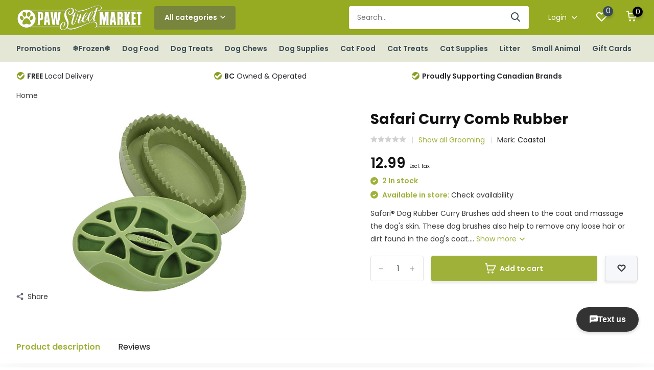

--- FILE ---
content_type: text/html;charset=utf-8
request_url: https://www.pawstreetmarket.com/safari-curry-comb-rubber.html
body_size: 15413
content:
<!doctype html>
<html lang="us" class="product-page enable-overflow">
	<head>
            <meta charset="utf-8"/>
<!-- [START] 'blocks/head.rain' -->
<!--

  (c) 2008-2026 Lightspeed Netherlands B.V.
  http://www.lightspeedhq.com
  Generated: 22-01-2026 @ 03:40:18

-->
<link rel="canonical" href="https://www.pawstreetmarket.com/safari-curry-comb-rubber.html"/>
<link rel="alternate" href="https://www.pawstreetmarket.com/index.rss" type="application/rss+xml" title="New products"/>
<meta name="robots" content="noodp,noydir"/>
<meta name="google-site-verification" content="EIiWBybhee-lGEkpeYW8KFcrTO2dgfs1__jOkSvpdsA"/>
<meta name="google-site-verification" content="pet food"/>
<meta name="google-site-verification" content="pet supplies"/>
<meta name="google-site-verification" content="lower mainland"/>
<meta name="google-site-verification" content="vancouver"/>
<meta name="google-site-verification" content="pet food delivery"/>
<meta name="google-site-verification" content="dog supplies"/>
<meta name="google-site-verification" content="cat supplies"/>
<meta name="google-site-verification" content="dog food"/>
<meta name="google-site-verification" content="cat food"/>
<meta property="og:url" content="https://www.pawstreetmarket.com/safari-curry-comb-rubber.html?source=facebook"/>
<meta property="og:site_name" content="Paw Street Market"/>
<meta property="og:title" content="Safari Curry Comb Rubber"/>
<meta property="og:description" content="Safari® Dog Rubber Curry Brushes add sheen to the coat and massage the dog&#039;s skin. These dog brushes also help to remove any loose hair or dirt found in the do"/>
<meta property="og:image" content="https://cdn.shoplightspeed.com/shops/618184/files/51170010/coastal-safari-curry-comb-rubber.jpg"/>
<script src="https://www.powr.io/powr.js?external-type=lightspeed"></script>
<script>

(function(w,d,s,l,i){w[l]=w[l]||[];w[l].push({'gtm.start':
new Date().getTime(),event:'gtm.js'});var f=d.getElementsByTagName(s)[0],
j=d.createElement(s),dl=l!='dataLayer'?'&l='+l:'';j.async=true;j.src=
'https://www.googletagmanager.com/gtm.js?id='+i+dl;f.parentNode.insertBefore(j,f);
})(window,document,'script','dataLayer','GTM-W8KPNTP');
</script>
<!--[if lt IE 9]>
<script src="https://cdn.shoplightspeed.com/assets/html5shiv.js?2025-02-20"></script>
<![endif]-->
<!-- [END] 'blocks/head.rain' -->
		<meta http-equiv="x-ua-compatible" content="ie=edge">
		<title>Safari Curry Comb Rubber - Paw Street Market</title>
		<meta name="description" content="Safari® Dog Rubber Curry Brushes add sheen to the coat and massage the dog&#039;s skin. These dog brushes also help to remove any loose hair or dirt found in the do">
		<meta name="keywords" content="Coastal, Safari, Curry, Comb, Rubber">
		<meta name="theme-color" content="#ffffff">
		<meta name="MobileOptimized" content="320">
		<meta name="HandheldFriendly" content="true">
		<meta name="viewport" content="width=device-width, initial-scale=1, initial-scale=1, minimum-scale=1, maximum-scale=1, user-scalable=no">
		<meta name="author" content="https://www.dmws.nl/">
		
		<link rel="preconnect" href="https://fonts.googleapis.com">
		<link rel="dns-prefetch" href="https://fonts.googleapis.com">
		<link rel="preconnect" href="https://ajax.googleapis.com">
		<link rel="dns-prefetch" href="https://ajax.googleapis.com">
		<link rel="preconnect" href="https://www.gstatic.com" crossorigin="anonymous">
		<link rel="dns-prefetch" href="https://www.gstatic.com" crossorigin="anonymous">
		<link rel="preconnect" href="//cdn.webshopapp.com/">
		<link rel="dns-prefetch" href="//cdn.webshopapp.com/">
    
    		<link rel="preload" href="https://fonts.googleapis.com/css?family=Poppins:300,400,500,600,700,800,900%7CPoppins:300,400,500,600,700,800,900" as="style">
    <link rel="preload" href="https://cdn.shoplightspeed.com/shops/618184/themes/14789/assets/owl-carousel-min.css?20260105014830" as="style">
    <link rel="preload" href="https://cdn.shoplightspeed.com/shops/618184/themes/14789/assets/fancybox.css?20260105014830" as="style">
    <link rel="preload" href="https://cdn.shoplightspeed.com/shops/618184/themes/14789/assets/icomoon.css?20260105014830" as="style">
    <link rel="preload" href="https://cdn.shoplightspeed.com/shops/618184/themes/14789/assets/compete.css?20260105014830" as="style">
    <link rel="preload" href="https://cdn.shoplightspeed.com/shops/618184/themes/14789/assets/custom.css?20260105014830" as="style">
    
    <link rel="preload" href="https://cdn.shoplightspeed.com/shops/618184/themes/14789/assets/jquery-3-4-1-min.js?20260105014830" as="script">
    <link rel="preload" href="https://cdn.shoplightspeed.com/shops/618184/themes/14789/assets/jquery-ui.js?20260105014830" as="script">
    <link rel="preload" href="https://cdn.shoplightspeed.com/shops/618184/themes/14789/assets/js-cookie-min.js?20260105014830" as="script">
    <link rel="preload" href="https://cdn.shoplightspeed.com/shops/618184/themes/14789/assets/owl-carousel-min.js?20260105014830" as="script">
    <link rel="preload" href="https://cdn.shoplightspeed.com/shops/618184/themes/14789/assets/fancybox.js?20260105014830" as="script">
    <link rel="preload" href="https://cdn.shoplightspeed.com/shops/618184/themes/14789/assets/lazyload.js?20260105014830" as="script">
    <link rel="preload" href="https://cdn.shoplightspeed.com/assets/gui.js?2025-02-20" as="script">
    <link rel="preload" href="https://cdn.shoplightspeed.com/shops/618184/themes/14789/assets/script.js?20260105014830" as="script">
    <link rel="preload" href="https://cdn.shoplightspeed.com/shops/618184/themes/14789/assets/custom.js?20260105014830" as="script">
    <script src="https://www.powr.io/powr.js?platform=html"></script>
        
    <link href="https://fonts.googleapis.com/css?family=Poppins:300,400,500,600,700,800,900%7CPoppins:300,400,500,600,700,800,900" rel="stylesheet" type="text/css">
    <link rel="stylesheet" href="https://cdn.shoplightspeed.com/shops/618184/themes/14789/assets/owl-carousel-min.css?20260105014830" type="text/css">
    <link rel="stylesheet" href="https://cdn.shoplightspeed.com/shops/618184/themes/14789/assets/fancybox.css?20260105014830" type="text/css">
    <link rel="stylesheet" href="https://cdn.shoplightspeed.com/shops/618184/themes/14789/assets/icomoon.css?20260105014830" type="text/css">
    <link rel="stylesheet" href="https://cdn.shoplightspeed.com/shops/618184/themes/14789/assets/compete.css?20260105014830" type="text/css">
    <link rel="stylesheet" href="https://cdn.shoplightspeed.com/shops/618184/themes/14789/assets/custom.css?20260105014830" type="text/css">
    
    <script src="https://cdn.shoplightspeed.com/shops/618184/themes/14789/assets/jquery-3-4-1-min.js?20260105014830"></script>

		<link rel="icon" type="image/x-icon" href="https://cdn.shoplightspeed.com/shops/618184/themes/14789/v/229277/assets/favicon.ico?20210423215834">
		<link rel="apple-touch-icon" href="https://cdn.shoplightspeed.com/shops/618184/themes/14789/v/229277/assets/favicon.ico?20210423215834">
    
    <meta name="msapplication-config" content="https://cdn.shoplightspeed.com/shops/618184/themes/14789/assets/browserconfig.xml?20260105014830">
<meta property="og:title" content="Safari Curry Comb Rubber">
<meta property="og:type" content="website"> 
<meta property="og:site_name" content="Paw Street Market">
<meta property="og:url" content="https://www.pawstreetmarket.com/">
<meta property="og:image" content="https://cdn.shoplightspeed.com/shops/618184/files/51170010/1000x1000x2/coastal-safari-curry-comb-rubber.jpg">
<meta name="twitter:title" content="Safari Curry Comb Rubber">
<meta name="twitter:description" content="Safari® Dog Rubber Curry Brushes add sheen to the coat and massage the dog&#039;s skin. These dog brushes also help to remove any loose hair or dirt found in the do">
<meta name="twitter:site" content="Paw Street Market">
<meta name="twitter:card" content="https://cdn.shoplightspeed.com/shops/618184/themes/14789/v/781195/assets/logo.png?20230607164436">
<meta name="twitter:image" content="https://cdn.shoplightspeed.com/shops/618184/themes/14789/v/1134852/assets/big-block-bg.jpg?20260105014830">
<script type="application/ld+json">
  [
        {
      "@context": "http://schema.org",
      "@type": "Product", 
      "name": "Coastal Safari Curry Comb Rubber",
      "url": "https://www.pawstreetmarket.com/safari-curry-comb-rubber.html",
      "brand": "Coastal",      "description": "Safari® Dog Rubber Curry Brushes add sheen to the coat and massage the dog&#039;s skin. These dog brushes also help to remove any loose hair or dirt found in the do",      "image": "https://cdn.shoplightspeed.com/shops/618184/files/51170010/300x250x2/coastal-safari-curry-comb-rubber.jpg",      "gtin13": "076484004216",                  "offers": {
        "@type": "Offer",
        "price": "12.99",        "url": "https://www.pawstreetmarket.com/safari-curry-comb-rubber.html",
        "priceValidUntil": "2027-01-22",
        "priceCurrency": "CAD",
          "availability": "https://schema.org/InStock",
          "inventoryLevel": "2"
              }
          },
        {
      "@context": "http://schema.org/",
      "@type": "Organization",
      "url": "https://www.pawstreetmarket.com/",
      "name": "Paw Street Market",
      "legalName": "Paw Street Market",
      "description": "Safari® Dog Rubber Curry Brushes add sheen to the coat and massage the dog&#039;s skin. These dog brushes also help to remove any loose hair or dirt found in the do",
      "logo": "https://cdn.shoplightspeed.com/shops/618184/themes/14789/v/781195/assets/logo.png?20230607164436",
      "image": "https://cdn.shoplightspeed.com/shops/618184/themes/14789/v/1134852/assets/big-block-bg.jpg?20260105014830",
      "contactPoint": {
        "@type": "ContactPoint",
        "contactType": "Customer service",
        "telephone": ""
      },
      "address": {
        "@type": "PostalAddress",
        "streetAddress": "",
        "addressLocality": "",
        "postalCode": "",
        "addressCountry": "US"
      }
         
    },
    { 
      "@context": "http://schema.org", 
      "@type": "WebSite", 
      "url": "https://www.pawstreetmarket.com/", 
      "name": "Paw Street Market",
      "description": "Safari® Dog Rubber Curry Brushes add sheen to the coat and massage the dog&#039;s skin. These dog brushes also help to remove any loose hair or dirt found in the do",
      "author": [
        {
          "@type": "Organization",
          "url": "https://www.dmws.nl/",
          "name": "DMWS B.V.",
          "address": {
            "@type": "PostalAddress",
            "streetAddress": "Klokgebouw 195 (Strijp-S)",
            "addressLocality": "Eindhoven",
            "addressRegion": "NB",
            "postalCode": "5617 AB",
            "addressCountry": "NL"
          }
        }
      ]
    }
  ]
</script>    
	</head>
	<body>
    <ul class="hidden-data hidden"><li>618184</li><li>14789</li><li>ja</li><li>us</li><li>live</li><li>info//pawstreetmarket/com</li><li>https://www.pawstreetmarket.com/</li></ul><header id="top" class="scroll-active"><div class="top-wrap fixed default"><section class="main pos-r"><div class="container pos-r"><div class="d-flex align-center justify-between"><div class="d-flex align-center"><div id="mobile-menu-btn" class="d-none show-1000"><div class="hamburger"><span></span><span></span><span></span><span></span></div></div><a href="https://www.pawstreetmarket.com/account/login/" class="hidden show-575-flex"><i class="icon-login"></i></a><div id="logo" class="d-flex align-center"><a href="https://www.pawstreetmarket.com/" accesskey="h"><img class="hide-1000 desktop-logo" src="https://cdn.shoplightspeed.com/shops/618184/themes/14789/v/781195/assets/logo.png?20230607164436" alt="Paw Street Market" /><img class="d-none show-1000 mobile-logo" src="https://cdn.shoplightspeed.com/shops/618184/themes/14789/v/789483/assets/logo-mobile.png?20230607164522" alt="Paw Street Market" /></a><div id="catbtn" class="hide-1000 btn-wrap"><a href="https://www.pawstreetmarket.com/catalog/" class="btn">All categories <i class="icon-arrow-down"></i></a><div class="categorymenu"><div class="wrap d-flex"><ul class="maincategories"><li data-attribute="promotions"><a href="https://www.pawstreetmarket.com/promotions/">Promotions <i class="icon-arrow-right"></i></a></li><li data-attribute="frozen"><a href="https://www.pawstreetmarket.com/frozen/">❄Frozen❄ <i class="icon-arrow-right"></i></a></li><li data-attribute="dog-food"><a href="https://www.pawstreetmarket.com/dog-food/">Dog Food <i class="icon-arrow-right"></i></a></li><li data-attribute="dog-treats"><a href="https://www.pawstreetmarket.com/dog-treats/">Dog Treats <i class="icon-arrow-right"></i></a></li><li data-attribute="dog-chews"><a href="https://www.pawstreetmarket.com/dog-chews/">Dog Chews <i class="icon-arrow-right"></i></a></li><li data-attribute="dog-supplies"><a href="https://www.pawstreetmarket.com/dog-supplies/">Dog Supplies <i class="icon-arrow-right"></i></a></li><li data-attribute="cat-food"><a href="https://www.pawstreetmarket.com/cat-food/">Cat Food <i class="icon-arrow-right"></i></a></li><li data-attribute="cat-treats"><a href="https://www.pawstreetmarket.com/cat-treats/">Cat Treats <i class="icon-arrow-right"></i></a></li><li><a href="https://www.pawstreetmarket.com/catalog/" class="more">View all categories</a></li></ul><div class="subcategories"><div class="wrapper" data-category="promotions"><h4>Promotions</h4><ul><li class="sub"><a href="https://www.pawstreetmarket.com/promotions/canadian-naturals-w-brown-rice-7-off-jan-5-feb-1/">Canadian Naturals w/ Brown Rice $7 off Jan 5-Feb 1</a></li></ul><ul><li class="sub"><a href="https://www.pawstreetmarket.com/promotions/firstmate-grain-friendly-dog-25lb-6-off-jan-5-feb/">FirstMate Grain Friendly Dog 25lb $6 off Jan 5-Feb 1</a></li></ul><ul><li class="sub"><a href="https://www.pawstreetmarket.com/promotions/fromm-crunchy-os-25-off-jan-5-feb-1/">Fromm Crunchy O&#039;s 25% off Jan 5-Feb 1</a></li></ul><ul><li class="sub"><a href="https://www.pawstreetmarket.com/promotions/jays-treats-25-off-jan-5-feb-1/">Jay&#039;s Treats 25% off Jan 5-Feb 1</a></li></ul><ul><li class="sub"><a href="https://www.pawstreetmarket.com/promotions/now-fresh-good-gravy-small-bags-6-off-jan-5-feb-1/">Now Fresh Good Gravy Small Bags $6 off Jan 5-Feb 1</a></li></ul><ul><li class="sub"><a href="https://www.pawstreetmarket.com/promotions/now-fresh-good-gravy-large-bags-10-off-jan-5-feb-1/">Now Fresh Good Gravy Large Bags $10 off Jan 5-Feb 1</a></li></ul><ul><li class="sub"><a href="https://www.pawstreetmarket.com/promotions/now-fresh-pouches-bogo-jan-5-feb-1/">Now Fresh Pouches BOGO Jan 5-Feb 1</a></li></ul><ul><li class="sub"><a href="https://www.pawstreetmarket.com/promotions/obt-cans-buy-2-get-1-free-jan-5-feb-1/">OBT Cans Buy 2 Get 1 Free Jan 5-Feb 1</a></li></ul><ul><li class="sub"><a href="https://www.pawstreetmarket.com/promotions/pulsar-4kg-5-off-jan-5-feb-1/">Pulsar 4kg $5 off Jan 5-Feb 1</a></li></ul><ul><li class="sub"><a href="https://www.pawstreetmarket.com/promotions/redbarn-25-off-jan-5-feb-1/">Redbarn 25% off Jan 5-Feb 1</a></li></ul><ul><li class="sub"><a href="https://www.pawstreetmarket.com/promotions/scrumptious-catto-25-off-jan-5-feb-1/">Scrumptious Catto 25% off Jan 5-Feb 1</a></li></ul></div><div class="wrapper" data-category="frozen"><h4>❄Frozen❄</h4><ul><li class="sub"><a href="https://www.pawstreetmarket.com/frozen/cat-food/">Cat Food</a></li></ul><ul><li class="sub"><a href="https://www.pawstreetmarket.com/frozen/dog-food/">Dog Food</a></li></ul><ul><li class="sub"><a href="https://www.pawstreetmarket.com/frozen/treats/">Treats</a></li></ul><ul><li class="sub"><a href="https://www.pawstreetmarket.com/frozen/toppers-mixers/">Toppers &amp; Mixers</a></li></ul></div><div class="wrapper" data-category="dog-food"><h4>Dog Food</h4><ul><li class="sub"><a href="https://www.pawstreetmarket.com/dog-food/dry/">Dry</a></li></ul><ul><li class="sub"><a href="https://www.pawstreetmarket.com/dog-food/cans-tetras/">Cans &amp; Tetras</a></li></ul><ul><li class="sub"><a href="https://www.pawstreetmarket.com/dog-food/freeze-dried/">Freeze Dried</a></li></ul><ul><li class="sub"><a href="https://www.pawstreetmarket.com/dog-food/air-dried/">Air-Dried</a></li></ul><ul><li class="sub"><a href="https://www.pawstreetmarket.com/dog-food/dehydrated/">Dehydrated</a></li></ul></div><div class="wrapper" data-category="dog-treats"><h4>Dog Treats</h4></div><div class="wrapper" data-category="dog-chews"><h4>Dog Chews</h4><ul><li class="sub"><a href="https://www.pawstreetmarket.com/dog-chews/chew-alternative/">Chew Alternative</a></li></ul></div><div class="wrapper" data-category="dog-supplies"><h4>Dog Supplies</h4><ul><li class="sub"><a href="https://www.pawstreetmarket.com/dog-supplies/dog-toys/">Dog Toys</a></li></ul><ul><li class="sub"><a href="https://www.pawstreetmarket.com/dog-supplies/remedies-supplements/">Remedies &amp; Supplements</a></li></ul><ul><li class="sub"><a href="https://www.pawstreetmarket.com/dog-supplies/clothing/">Clothing</a></li></ul><ul><li class="sub"><a href="https://www.pawstreetmarket.com/dog-supplies/grooming/">Grooming</a></li></ul><ul><li class="sub"><a href="https://www.pawstreetmarket.com/dog-supplies/beds/">Beds</a></li></ul><ul><li class="sub"><a href="https://www.pawstreetmarket.com/dog-supplies/harnesses/">Harnesses</a></li></ul><ul><li class="sub"><a href="https://www.pawstreetmarket.com/dog-supplies/collars-leads/">Collars &amp; Leads</a></li></ul><ul><li class="sub"><a href="https://www.pawstreetmarket.com/dog-supplies/dishes/">Dishes</a></li></ul><ul><li class="sub"><a href="https://www.pawstreetmarket.com/dog-supplies/training/">Training</a></li></ul><ul><li class="sub"><a href="https://www.pawstreetmarket.com/dog-supplies/crates/">Crates</a></li></ul></div><div class="wrapper" data-category="cat-food"><h4>Cat Food</h4><ul><li class="sub"><a href="https://www.pawstreetmarket.com/cat-food/freeze-dried/">Freeze Dried</a></li></ul><ul><li class="sub"><a href="https://www.pawstreetmarket.com/cat-food/air-dried/">Air-Dried</a></li></ul><ul><li class="sub"><a href="https://www.pawstreetmarket.com/cat-food/dry/">Dry</a></li></ul><ul><li class="sub"><a href="https://www.pawstreetmarket.com/cat-food/cans-tetras/">Cans &amp; Tetras</a></li></ul></div><div class="wrapper" data-category="cat-treats"><h4>Cat Treats</h4></div><div class="wrapper" data-category="cat-supplies"><h4>Cat Supplies</h4><ul><li class="sub"><a href="https://www.pawstreetmarket.com/cat-supplies/toys/">Toys</a></li></ul><ul><li class="sub"><a href="https://www.pawstreetmarket.com/cat-supplies/collars-harness/">Collars/Harness</a></li></ul><ul><li class="sub"><a href="https://www.pawstreetmarket.com/cat-supplies/litter-accessories/">Litter Accessories</a></li></ul><ul><li class="sub"><a href="https://www.pawstreetmarket.com/cat-supplies/dishes-feeding/">Dishes/Feeding</a></li></ul><ul><li class="sub"><a href="https://www.pawstreetmarket.com/cat-supplies/scratchers-furniture/">Scratchers/Furniture</a></li></ul></div><div class="wrapper" data-category="litter"><h4>Litter</h4></div><div class="wrapper" data-category="small-animal"><h4>Small Animal</h4></div></div></div></div></div></div></div><div class="d-flex align-center justify-end top-nav"><div id="showSearch" class="hide-575"><input type="search" value="" placeholder="Search..."><button type="submit" title="Search" disabled="disabled"><i class="icon-search"></i></button></div><div class="login with-drop hide-575"><a href="https://www.pawstreetmarket.com/account/login/"><span>Login <i class="icon-arrow-down"></i></span></a><div class="dropdown"><form method="post" id="formLogin" action="https://www.pawstreetmarket.com/account/loginPost/?return=https://www.pawstreetmarket.com/safari-curry-comb-rubber.html"><h3>Login</h3><p>Make ordering even easier!</p><div><label for="formLoginEmail">Email address<span class="c-negatives">*</span></label><input type="email" id="formLoginEmail" name="email" placeholder="Email address" autocomplete='email' tabindex=1 required></div><div><label for="formLoginPassword">Password</label><a href="https://www.pawstreetmarket.com/account/password/" class="forgot" tabindex=6>Forgot password?</a><input type="password" id="formLoginPassword" name="password" placeholder="Password" autocomplete="current-password" tabindex=2 required></div><div><input type="hidden" name="key" value="09f661eb157a4dc45767195dc60649de" /><input type="hidden" name="type" value="login" /><button type="submit" onclick="$('#formLogin').submit(); return false;" class="btn" tabindex=3>Login</button></div></form><div><p class="register">No account yet? <a href="https://www.pawstreetmarket.com/account/register/" tabindex=5>Create an account</a></p></div></div></div><div class="favorites"><a href="https://www.pawstreetmarket.com/account/wishlist/" class="count"><span class="items" data-wishlist-items="">0</span><i class="icon-wishlist"></i></a></div><div class="cart with-drop"><a href="https://www.pawstreetmarket.com/cart/" class="count"><span>0</span><i class="icon-cart"></i></a><div class="dropdown"><h3>Cart</h3><i class="icon-close hidden show-575"></i><p>Your cart is empty</p></div></div></div></div></div><div class="search-autocomplete"><div id="searchExpanded"><div class="container pos-r d-flex align-center"><form action="https://www.pawstreetmarket.com/search/" method="get" id="formSearch"  class="search-form d-flex align-center"  data-search-type="desktop"><span onclick="$(this).closest('form').submit();" title="Search" class="search-icon"><i class="icon-search"></i></span><input type="text" name="q" autocomplete="off"  value="" placeholder="Search" class="standard-input" data-input="desktop"/></form><div class="close hide-575">Close</div></div><div class="overlay hide-575"></div></div><div class="container pos-r"><div id="searchResults" class="results-wrap with-filter with-cats" data-search-type="desktop"><div class="close"><i class="icon-close"></i></div><h4>Categories</h4><div class="categories hidden"><ul class="d-flex"></ul></div><div class="d-flex justify-between"><div class="filter-scroll-wrap"><div class="filter-scroll"><div class="subtitle title-font">Filters</div><form data-search-type="desktop"><div class="filter-boxes"><div class="filter-wrap sort"><select name="sort" class="custom-select"></select></div></div><div class="filter-boxes custom-filters"></div></form></div></div><ul class="search-products products-livesearch"></ul></div><div class="more"><a href="#" class="btn accent">View all results <span>(0)</span></a></div></div></div></div></section><section id="menu" class="hide-1000 megamenu"><div class="container"><nav class="menu"><ul class="d-flex align-center"><li class="item has-children"><a class="itemLink" href="https://www.pawstreetmarket.com/promotions/" title="Promotions">Promotions</a><ul class="subnav"><li class="subitem"><a class="subitemLink " href="https://www.pawstreetmarket.com/promotions/canadian-naturals-w-brown-rice-7-off-jan-5-feb-1/" title="Canadian Naturals w/ Brown Rice $7 off Jan 5-Feb 1">Canadian Naturals w/ Brown Rice $7 off Jan 5-Feb 1</a></li><li class="subitem"><a class="subitemLink " href="https://www.pawstreetmarket.com/promotions/firstmate-grain-friendly-dog-25lb-6-off-jan-5-feb/" title="FirstMate Grain Friendly Dog 25lb $6 off Jan 5-Feb 1">FirstMate Grain Friendly Dog 25lb $6 off Jan 5-Feb 1</a></li><li class="subitem"><a class="subitemLink " href="https://www.pawstreetmarket.com/promotions/fromm-crunchy-os-25-off-jan-5-feb-1/" title="Fromm Crunchy O&#039;s 25% off Jan 5-Feb 1">Fromm Crunchy O&#039;s 25% off Jan 5-Feb 1</a></li><li class="subitem"><a class="subitemLink " href="https://www.pawstreetmarket.com/promotions/jays-treats-25-off-jan-5-feb-1/" title="Jay&#039;s Treats 25% off Jan 5-Feb 1">Jay&#039;s Treats 25% off Jan 5-Feb 1</a></li><li class="subitem"><a class="subitemLink " href="https://www.pawstreetmarket.com/promotions/now-fresh-good-gravy-small-bags-6-off-jan-5-feb-1/" title="Now Fresh Good Gravy Small Bags $6 off Jan 5-Feb 1">Now Fresh Good Gravy Small Bags $6 off Jan 5-Feb 1</a></li><li class="subitem"><a class="subitemLink " href="https://www.pawstreetmarket.com/promotions/now-fresh-good-gravy-large-bags-10-off-jan-5-feb-1/" title="Now Fresh Good Gravy Large Bags $10 off Jan 5-Feb 1">Now Fresh Good Gravy Large Bags $10 off Jan 5-Feb 1</a></li><li class="subitem"><a class="subitemLink " href="https://www.pawstreetmarket.com/promotions/now-fresh-pouches-bogo-jan-5-feb-1/" title="Now Fresh Pouches BOGO Jan 5-Feb 1">Now Fresh Pouches BOGO Jan 5-Feb 1</a></li><li class="subitem"><a class="subitemLink " href="https://www.pawstreetmarket.com/promotions/obt-cans-buy-2-get-1-free-jan-5-feb-1/" title="OBT Cans Buy 2 Get 1 Free Jan 5-Feb 1">OBT Cans Buy 2 Get 1 Free Jan 5-Feb 1</a></li><li class="subitem"><a class="subitemLink " href="https://www.pawstreetmarket.com/promotions/pulsar-4kg-5-off-jan-5-feb-1/" title="Pulsar 4kg $5 off Jan 5-Feb 1">Pulsar 4kg $5 off Jan 5-Feb 1</a></li><li class="subitem"><a class="subitemLink " href="https://www.pawstreetmarket.com/promotions/redbarn-25-off-jan-5-feb-1/" title="Redbarn 25% off Jan 5-Feb 1">Redbarn 25% off Jan 5-Feb 1</a></li><li class="subitem"><a class="subitemLink " href="https://www.pawstreetmarket.com/promotions/scrumptious-catto-25-off-jan-5-feb-1/" title="Scrumptious Catto 25% off Jan 5-Feb 1">Scrumptious Catto 25% off Jan 5-Feb 1</a></li></ul></li><li class="item has-children"><a class="itemLink" href="https://www.pawstreetmarket.com/frozen/" title="❄Frozen❄">❄Frozen❄</a><ul class="subnav"><li class="subitem"><a class="subitemLink " href="https://www.pawstreetmarket.com/frozen/cat-food/" title="Cat Food">Cat Food</a></li><li class="subitem"><a class="subitemLink " href="https://www.pawstreetmarket.com/frozen/dog-food/" title="Dog Food">Dog Food</a></li><li class="subitem"><a class="subitemLink " href="https://www.pawstreetmarket.com/frozen/treats/" title="Treats">Treats</a></li><li class="subitem"><a class="subitemLink " href="https://www.pawstreetmarket.com/frozen/toppers-mixers/" title="Toppers &amp; Mixers">Toppers &amp; Mixers</a></li></ul></li><li class="item has-children"><a class="itemLink" href="https://www.pawstreetmarket.com/dog-food/" title="Dog Food">Dog Food</a><ul class="subnav"><li class="subitem"><a class="subitemLink " href="https://www.pawstreetmarket.com/dog-food/dry/" title="Dry">Dry</a></li><li class="subitem"><a class="subitemLink " href="https://www.pawstreetmarket.com/dog-food/cans-tetras/" title="Cans &amp; Tetras">Cans &amp; Tetras</a></li><li class="subitem"><a class="subitemLink " href="https://www.pawstreetmarket.com/dog-food/freeze-dried/" title="Freeze Dried">Freeze Dried</a></li><li class="subitem"><a class="subitemLink " href="https://www.pawstreetmarket.com/dog-food/air-dried/" title="Air-Dried">Air-Dried</a></li><li class="subitem"><a class="subitemLink " href="https://www.pawstreetmarket.com/dog-food/dehydrated/" title="Dehydrated">Dehydrated</a></li></ul></li><li class="item"><a class="itemLink" href="https://www.pawstreetmarket.com/dog-treats/" title="Dog Treats">Dog Treats</a></li><li class="item has-children"><a class="itemLink" href="https://www.pawstreetmarket.com/dog-chews/" title="Dog Chews">Dog Chews</a><ul class="subnav"><li class="subitem"><a class="subitemLink " href="https://www.pawstreetmarket.com/dog-chews/chew-alternative/" title="Chew Alternative">Chew Alternative</a></li></ul></li><li class="item has-children"><a class="itemLink" href="https://www.pawstreetmarket.com/dog-supplies/" title="Dog Supplies">Dog Supplies</a><ul class="subnav"><li class="subitem"><a class="subitemLink " href="https://www.pawstreetmarket.com/dog-supplies/dog-toys/" title="Dog Toys">Dog Toys</a></li><li class="subitem"><a class="subitemLink " href="https://www.pawstreetmarket.com/dog-supplies/remedies-supplements/" title="Remedies &amp; Supplements">Remedies &amp; Supplements</a></li><li class="subitem"><a class="subitemLink " href="https://www.pawstreetmarket.com/dog-supplies/clothing/" title="Clothing">Clothing</a></li><li class="subitem"><a class="subitemLink " href="https://www.pawstreetmarket.com/dog-supplies/grooming/" title="Grooming">Grooming</a></li><li class="subitem"><a class="subitemLink " href="https://www.pawstreetmarket.com/dog-supplies/beds/" title="Beds">Beds</a></li><li class="subitem"><a class="subitemLink " href="https://www.pawstreetmarket.com/dog-supplies/harnesses/" title="Harnesses">Harnesses</a></li><li class="subitem"><a class="subitemLink " href="https://www.pawstreetmarket.com/dog-supplies/collars-leads/" title="Collars &amp; Leads">Collars &amp; Leads</a></li><li class="subitem"><a class="subitemLink " href="https://www.pawstreetmarket.com/dog-supplies/dishes/" title="Dishes">Dishes</a></li><li class="subitem"><a class="subitemLink " href="https://www.pawstreetmarket.com/dog-supplies/training/" title="Training">Training</a></li><li class="subitem"><a class="subitemLink " href="https://www.pawstreetmarket.com/dog-supplies/crates/" title="Crates">Crates</a></li></ul></li><li class="item has-children"><a class="itemLink" href="https://www.pawstreetmarket.com/cat-food/" title="Cat Food">Cat Food</a><ul class="subnav"><li class="subitem"><a class="subitemLink " href="https://www.pawstreetmarket.com/cat-food/freeze-dried/" title="Freeze Dried">Freeze Dried</a></li><li class="subitem"><a class="subitemLink " href="https://www.pawstreetmarket.com/cat-food/air-dried/" title="Air-Dried">Air-Dried</a></li><li class="subitem"><a class="subitemLink " href="https://www.pawstreetmarket.com/cat-food/dry/" title="Dry">Dry</a></li><li class="subitem"><a class="subitemLink " href="https://www.pawstreetmarket.com/cat-food/cans-tetras/" title="Cans &amp; Tetras">Cans &amp; Tetras</a></li></ul></li><li class="item"><a class="itemLink" href="https://www.pawstreetmarket.com/cat-treats/" title="Cat Treats">Cat Treats</a></li><li class="item has-children"><a class="itemLink" href="https://www.pawstreetmarket.com/cat-supplies/" title="Cat Supplies">Cat Supplies</a><ul class="subnav"><li class="subitem"><a class="subitemLink " href="https://www.pawstreetmarket.com/cat-supplies/toys/" title="Toys">Toys</a></li><li class="subitem"><a class="subitemLink " href="https://www.pawstreetmarket.com/cat-supplies/collars-harness/" title="Collars/Harness">Collars/Harness</a></li><li class="subitem"><a class="subitemLink " href="https://www.pawstreetmarket.com/cat-supplies/litter-accessories/" title="Litter Accessories">Litter Accessories</a></li><li class="subitem"><a class="subitemLink " href="https://www.pawstreetmarket.com/cat-supplies/dishes-feeding/" title="Dishes/Feeding">Dishes/Feeding</a></li><li class="subitem"><a class="subitemLink " href="https://www.pawstreetmarket.com/cat-supplies/scratchers-furniture/" title="Scratchers/Furniture">Scratchers/Furniture</a></li></ul></li><li class="item"><a class="itemLink" href="https://www.pawstreetmarket.com/litter/" title="Litter">Litter</a></li><li class="item"><a class="itemLink" href="https://www.pawstreetmarket.com/small-animal/" title="Small Animal">Small Animal</a></li><li class="item"><a href="https://www.pawstreetmarket.com/buy-gift-card/" title="Gift Cards" target="_blank" class="itemLink">Gift Cards</a></li></ul></nav></div></section><div id="mobileMenu" class="hide"><div class="wrap"><ul><li class="all hidden"><a><i class="icon-nav-left"></i>All categories</a></li><li class="cat has-children"><a class="itemLink" href="https://www.pawstreetmarket.com/promotions/" title="Promotions">Promotions<i class="icon-arrow-right"></i></a><ul class="subnav hidden"><li class="subitem"><a class="subitemLink" href="https://www.pawstreetmarket.com/promotions/canadian-naturals-w-brown-rice-7-off-jan-5-feb-1/" title="Canadian Naturals w/ Brown Rice $7 off Jan 5-Feb 1">Canadian Naturals w/ Brown Rice $7 off Jan 5-Feb 1</a></li><li class="subitem"><a class="subitemLink" href="https://www.pawstreetmarket.com/promotions/firstmate-grain-friendly-dog-25lb-6-off-jan-5-feb/" title="FirstMate Grain Friendly Dog 25lb $6 off Jan 5-Feb 1">FirstMate Grain Friendly Dog 25lb $6 off Jan 5-Feb 1</a></li><li class="subitem"><a class="subitemLink" href="https://www.pawstreetmarket.com/promotions/fromm-crunchy-os-25-off-jan-5-feb-1/" title="Fromm Crunchy O&#039;s 25% off Jan 5-Feb 1">Fromm Crunchy O&#039;s 25% off Jan 5-Feb 1</a></li><li class="subitem"><a class="subitemLink" href="https://www.pawstreetmarket.com/promotions/jays-treats-25-off-jan-5-feb-1/" title="Jay&#039;s Treats 25% off Jan 5-Feb 1">Jay&#039;s Treats 25% off Jan 5-Feb 1</a></li><li class="subitem"><a class="subitemLink" href="https://www.pawstreetmarket.com/promotions/now-fresh-good-gravy-small-bags-6-off-jan-5-feb-1/" title="Now Fresh Good Gravy Small Bags $6 off Jan 5-Feb 1">Now Fresh Good Gravy Small Bags $6 off Jan 5-Feb 1</a></li><li class="subitem"><a class="subitemLink" href="https://www.pawstreetmarket.com/promotions/now-fresh-good-gravy-large-bags-10-off-jan-5-feb-1/" title="Now Fresh Good Gravy Large Bags $10 off Jan 5-Feb 1">Now Fresh Good Gravy Large Bags $10 off Jan 5-Feb 1</a></li><li class="subitem"><a class="subitemLink" href="https://www.pawstreetmarket.com/promotions/now-fresh-pouches-bogo-jan-5-feb-1/" title="Now Fresh Pouches BOGO Jan 5-Feb 1">Now Fresh Pouches BOGO Jan 5-Feb 1</a></li><li class="subitem"><a class="subitemLink" href="https://www.pawstreetmarket.com/promotions/obt-cans-buy-2-get-1-free-jan-5-feb-1/" title="OBT Cans Buy 2 Get 1 Free Jan 5-Feb 1">OBT Cans Buy 2 Get 1 Free Jan 5-Feb 1</a></li><li class="subitem"><a class="subitemLink" href="https://www.pawstreetmarket.com/promotions/pulsar-4kg-5-off-jan-5-feb-1/" title="Pulsar 4kg $5 off Jan 5-Feb 1">Pulsar 4kg $5 off Jan 5-Feb 1</a></li><li class="subitem"><a class="subitemLink" href="https://www.pawstreetmarket.com/promotions/redbarn-25-off-jan-5-feb-1/" title="Redbarn 25% off Jan 5-Feb 1">Redbarn 25% off Jan 5-Feb 1</a></li><li class="subitem"><a class="subitemLink" href="https://www.pawstreetmarket.com/promotions/scrumptious-catto-25-off-jan-5-feb-1/" title="Scrumptious Catto 25% off Jan 5-Feb 1">Scrumptious Catto 25% off Jan 5-Feb 1</a></li></ul></li><li class="cat has-children"><a class="itemLink" href="https://www.pawstreetmarket.com/frozen/" title="❄Frozen❄">❄Frozen❄<i class="icon-arrow-right"></i></a><ul class="subnav hidden"><li class="subitem"><a class="subitemLink" href="https://www.pawstreetmarket.com/frozen/cat-food/" title="Cat Food">Cat Food</a></li><li class="subitem"><a class="subitemLink" href="https://www.pawstreetmarket.com/frozen/dog-food/" title="Dog Food">Dog Food</a></li><li class="subitem"><a class="subitemLink" href="https://www.pawstreetmarket.com/frozen/treats/" title="Treats">Treats</a></li><li class="subitem"><a class="subitemLink" href="https://www.pawstreetmarket.com/frozen/toppers-mixers/" title="Toppers &amp; Mixers">Toppers &amp; Mixers</a></li></ul></li><li class="cat has-children"><a class="itemLink" href="https://www.pawstreetmarket.com/dog-food/" title="Dog Food">Dog Food<i class="icon-arrow-right"></i></a><ul class="subnav hidden"><li class="subitem"><a class="subitemLink" href="https://www.pawstreetmarket.com/dog-food/dry/" title="Dry">Dry</a></li><li class="subitem"><a class="subitemLink" href="https://www.pawstreetmarket.com/dog-food/cans-tetras/" title="Cans &amp; Tetras">Cans &amp; Tetras</a></li><li class="subitem"><a class="subitemLink" href="https://www.pawstreetmarket.com/dog-food/freeze-dried/" title="Freeze Dried">Freeze Dried</a></li><li class="subitem"><a class="subitemLink" href="https://www.pawstreetmarket.com/dog-food/air-dried/" title="Air-Dried">Air-Dried</a></li><li class="subitem"><a class="subitemLink" href="https://www.pawstreetmarket.com/dog-food/dehydrated/" title="Dehydrated">Dehydrated</a></li></ul></li><li class="cat"><a class="itemLink" href="https://www.pawstreetmarket.com/dog-treats/" title="Dog Treats">Dog Treats</a></li><li class="cat has-children"><a class="itemLink" href="https://www.pawstreetmarket.com/dog-chews/" title="Dog Chews">Dog Chews<i class="icon-arrow-right"></i></a><ul class="subnav hidden"><li class="subitem"><a class="subitemLink" href="https://www.pawstreetmarket.com/dog-chews/chew-alternative/" title="Chew Alternative">Chew Alternative</a></li></ul></li><li class="cat has-children"><a class="itemLink" href="https://www.pawstreetmarket.com/dog-supplies/" title="Dog Supplies">Dog Supplies<i class="icon-arrow-right"></i></a><ul class="subnav hidden"><li class="subitem"><a class="subitemLink" href="https://www.pawstreetmarket.com/dog-supplies/dog-toys/" title="Dog Toys">Dog Toys</a></li><li class="subitem"><a class="subitemLink" href="https://www.pawstreetmarket.com/dog-supplies/remedies-supplements/" title="Remedies &amp; Supplements">Remedies &amp; Supplements</a></li><li class="subitem"><a class="subitemLink" href="https://www.pawstreetmarket.com/dog-supplies/clothing/" title="Clothing">Clothing</a></li><li class="subitem"><a class="subitemLink" href="https://www.pawstreetmarket.com/dog-supplies/grooming/" title="Grooming">Grooming</a></li><li class="subitem"><a class="subitemLink" href="https://www.pawstreetmarket.com/dog-supplies/beds/" title="Beds">Beds</a></li><li class="subitem"><a class="subitemLink" href="https://www.pawstreetmarket.com/dog-supplies/harnesses/" title="Harnesses">Harnesses</a></li><li class="subitem"><a class="subitemLink" href="https://www.pawstreetmarket.com/dog-supplies/collars-leads/" title="Collars &amp; Leads">Collars &amp; Leads</a></li><li class="subitem"><a class="subitemLink" href="https://www.pawstreetmarket.com/dog-supplies/dishes/" title="Dishes">Dishes</a></li><li class="subitem"><a class="subitemLink" href="https://www.pawstreetmarket.com/dog-supplies/training/" title="Training">Training</a></li><li class="subitem"><a class="subitemLink" href="https://www.pawstreetmarket.com/dog-supplies/crates/" title="Crates">Crates</a></li></ul></li><li class="cat has-children"><a class="itemLink" href="https://www.pawstreetmarket.com/cat-food/" title="Cat Food">Cat Food<i class="icon-arrow-right"></i></a><ul class="subnav hidden"><li class="subitem"><a class="subitemLink" href="https://www.pawstreetmarket.com/cat-food/freeze-dried/" title="Freeze Dried">Freeze Dried</a></li><li class="subitem"><a class="subitemLink" href="https://www.pawstreetmarket.com/cat-food/air-dried/" title="Air-Dried">Air-Dried</a></li><li class="subitem"><a class="subitemLink" href="https://www.pawstreetmarket.com/cat-food/dry/" title="Dry">Dry</a></li><li class="subitem"><a class="subitemLink" href="https://www.pawstreetmarket.com/cat-food/cans-tetras/" title="Cans &amp; Tetras">Cans &amp; Tetras</a></li></ul></li><li class="cat"><a class="itemLink" href="https://www.pawstreetmarket.com/cat-treats/" title="Cat Treats">Cat Treats</a></li><li class="cat has-children"><a class="itemLink" href="https://www.pawstreetmarket.com/cat-supplies/" title="Cat Supplies">Cat Supplies<i class="icon-arrow-right"></i></a><ul class="subnav hidden"><li class="subitem"><a class="subitemLink" href="https://www.pawstreetmarket.com/cat-supplies/toys/" title="Toys">Toys</a></li><li class="subitem"><a class="subitemLink" href="https://www.pawstreetmarket.com/cat-supplies/collars-harness/" title="Collars/Harness">Collars/Harness</a></li><li class="subitem"><a class="subitemLink" href="https://www.pawstreetmarket.com/cat-supplies/litter-accessories/" title="Litter Accessories">Litter Accessories</a></li><li class="subitem"><a class="subitemLink" href="https://www.pawstreetmarket.com/cat-supplies/dishes-feeding/" title="Dishes/Feeding">Dishes/Feeding</a></li><li class="subitem"><a class="subitemLink" href="https://www.pawstreetmarket.com/cat-supplies/scratchers-furniture/" title="Scratchers/Furniture">Scratchers/Furniture</a></li></ul></li><li class="cat"><a class="itemLink" href="https://www.pawstreetmarket.com/litter/" title="Litter">Litter</a></li><li class="cat"><a class="itemLink" href="https://www.pawstreetmarket.com/small-animal/" title="Small Animal">Small Animal</a></li><li class="other all"><a href="https://www.pawstreetmarket.com/catalog/">All categories</a></li><li class="other"><a href="https://www.pawstreetmarket.com/account/login/">Login</a></li></ul></div></div></div><div class="below-main"></div><div class="usps"><div class="container"><div class="d-flex align-center justify-between"><ul class="d-flex align-center usps-slider owl-carousel"><li class="announcement"><b>6 locations in British Columbia</b></li><li><i class="icon-check-white"></i><a href="/service/shipping-and-delivery/"><b>FREE</b> Local Delivery
                                </a></li><li><i class="icon-check-white"></i><a href="/service/shipping-and-delivery/"><b>BC</b> Owned & Operated 
                                </a></li><li><i class="icon-check-white"></i><a href="service/shipping-and-delivery/"><b>Proudly Supporting Canadian Brands</b></a></li></ul><ul></ul></div></div></div></header><div class="messages-wrapper"><div class="container pos-r"></div></div><nav class="breadcrumbs"><div class="container"><ol class="d-flex hide-575"><li><a href="https://www.pawstreetmarket.com/">Home</a></li></ol><ol class="hidden show-575-flex"><li><i class="icon-arrow-right"></i><a href="https://www.pawstreetmarket.com/">Home</a></li></ol></div></nav><section id="product"><div class="container"><article class="content d-flex justify-between"><a href="https://www.pawstreetmarket.com/account/" class="add-to-wishlist hidden show-575-flex"><i class="icon-wishlist"></i></a><div class="gallery"><div class="featured"><div class="single-image"><div class="item"><img class="lazy" height="320" src="https://cdn.shoplightspeed.com/shops/618184/themes/14789/assets/lazy-preload.jpg?20260105014830" data-src="https://cdn.shoplightspeed.com/shops/618184/files/51170010/1000x640x2/coastal-safari-curry-comb-rubber.jpg" alt="Safari Curry Comb Rubber"></div></div><div class="share hide-768"><i class="icon-share"></i> Share
            <ul class="list-social d-flex align-center"><li class="mail"><a href="/cdn-cgi/l/email-protection#[base64]"><i class="icon-email"></i></a></li><li class="fb"><a href="https://www.facebook.com/sharer/sharer.php?u=https://www.pawstreetmarket.com/safari-curry-comb-rubber.html" onclick="return !window.open(this.href,'Safari Curry Comb Rubber', 'width=500,height=500')" target="_blank" rel="noopener"><i class="icon-facebook"></i></a></li><li class="tw"><a href="https://twitter.com/home?status=https://www.pawstreetmarket.com/safari-curry-comb-rubber.html" onclick="return !window.open(this.href,'Safari Curry Comb Rubber', 'width=500,height=500')" target="_blank" rel="noopener"><i class="icon-twitter"></i></a></li><li class="whatsapp"><a href="https://api.whatsapp.com/send?text=Safari Curry Comb Rubber%3A+https://www.pawstreetmarket.com/safari-curry-comb-rubber.html" target="_blank" rel="noopener"><i class="icon-whatsapp"></i></a></li></ul></div></div></div><div class="data"><header class="title"><div class="brand hidden show-575"><a href="https://www.pawstreetmarket.com/brands/coastal/">Coastal</a></div><h1>Safari Curry Comb Rubber</h1><div class="meta"><div class="stars"><a href="#reviews"><i class="icon-star-grey"></i><i class="icon-star-grey"></i><i class="icon-star-grey"></i><i class="icon-star-grey"></i><i class="icon-star-grey"></i></a></div><div class="link"><a href="https://www.pawstreetmarket.com/dog-supplies/grooming/">Show all Grooming</a></div><div class="brand hide-575">Merk: <a href="https://www.pawstreetmarket.com/brands/coastal/">Coastal</a></div></div></header><div class="price"><div class="for break">
            12.99            <span class="tax">Excl. tax</span><span class="hurry"><i class="icon-check-white"></i> 2  In stock</span><span class="omni-location-inventory hurry"><i class="icon-check-white"></i> Available in store: <span class="product-inventory-location-label" id="productLocationInventory">Check availability</span></span><link rel="stylesheet" type="text/css" href="https://cdn.shoplightspeed.com/assets/gui-core.css?2025-02-20" /><div id="gui-modal-product-inventory-location-wrapper"><div class="gui-modal-product-inventory-location-background"></div><div class="gui-modal-product-inventory-location" ><div class="gui-modal-product-inventory-location-header"><p class="gui-modal-product-inventory-location-label">Available in store</p><span id="gui-modal-product-inventory-location-close">Close</span></div><!-- Modal content --><div class="gui-modal-product-inventory-location-container"><div id="gui-modal-product-inventory-location-content" class="gui-modal-product-inventory-location-content"></div><div id="gui-modal-product-inventory-location-footer" class="gui-modal-product-inventory-location-footer"></div></div></div></div><script data-cfasync="false" src="/cdn-cgi/scripts/5c5dd728/cloudflare-static/email-decode.min.js"></script><script>
    (function() {
      function getInventoryState(quantity) {
        let inventoryPerLocationSetting = 'only_text';
        switch(inventoryPerLocationSetting) {
          case 'show_levels':
            return quantity > 0 ? 'In stock ('+ quantity +')' : 'Out of stock';
          default:
            return quantity > 0 ? 'In stock' : 'Out of stock';
        }
      }

      function createLocationRow(data, isFirstItem) {
        var locationData = data.location;

        if(!location){
          return null;
        }

        var firstItem      = isFirstItem ? '<hr class="gui-modal-product-inventory-location-content-row-divider"/>' : '';
        var inventoryState = getInventoryState(data.inventory);
        var titleString    = 'state at location';

        titleString = titleString.replace('state', inventoryState);
        titleString = titleString.replace('location', locationData.title);

        return [
          '<div class="gui-modal-product-inventory-location-content-row">', firstItem,
          '<p class="bold">', titleString, '</p>',
          '<p class="gui-product-inventory-address">', locationData.address.formatted, '</p>',
          '<hr class="gui-modal-product-inventory-location-content-row-divider"/>',
          '</div>'].join('');
      }

      function handleError(){
        $('#gui-modal-product-inventory-location-wrapper').show();
        $('#gui-modal-product-inventory-location-content').html('<div class="gui-modal-product-inventory-location-footer">Stock information is currently unavailable for this product. Please try again later.</div>');
      }

      // Get product inventory location information
      function inventoryOnClick() {
        $.getJSON('https://www.pawstreetmarket.com/product-inventory/?id=89920184', function (response) {

          if(!response || !response.productInventory || (response.productInventory.locations && !response.productInventory.locations.length)){
            handleError();
            return;
          }

          var locations = response.productInventory.locations || [];

          var rows = locations.map(function(item, index) {
            return createLocationRow(item, index === 0)
          });

          $('#gui-modal-product-inventory-location-content').html(rows);

          var dateObj = new Date();
          var hours = dateObj.getHours() < 10 ? '0' + dateObj.getHours() : dateObj.getHours();
          var minutes = dateObj.getMinutes() < 10 ? '0' + dateObj.getMinutes() : dateObj.getMinutes();

          var footerContent = [
              '<div>',
              '<span class="bold">', 'Last updated:', '</span> ',
              'Today at ', hours, ':', minutes,
              '</div>',
              '<div>Online and in-store prices may differ</div>'].join('');

          $('#gui-modal-product-inventory-location-footer').html(footerContent);

          $('#gui-modal-product-inventory-location-wrapper').show();
        }).fail(handleError);
      }

      $('#productLocationInventory').on('click', inventoryOnClick);

      // When the user clicks on 'Close' in the modal, close it
      $('#gui-modal-product-inventory-location-close').on('click', function(){
        $('#gui-modal-product-inventory-location-wrapper').hide();
      });

      // When the user clicks anywhere outside of the modal, close it
      $('.gui-modal-product-inventory-location-background').on('click', function(){
        $('#gui-modal-product-inventory-location-wrapper').hide();
      });
    })();
  </script></div></div><div class="description">Safari® Dog Rubber Curry Brushes add sheen to the coat and massage the dog&#039;s skin. These dog brushes also help to remove any loose hair or dirt found in the dog&#039;s coat.... <a href="#description" class="hide-575">Show more <i class="icon-arrow-down"></i></a></div><form action="https://www.pawstreetmarket.com/cart/add/89920184/" id="product_configure_form" method="post" class="actions d-flex "><input type="hidden" name="bundle_id" id="product_configure_bundle_id" value=""><div class="cart d-flex align-center justify-between big default"><div class="qty"><input type="number" name="quantity" value="1" min="0" /><div class="change"><a href="javascript:;" onclick="updateQuantity('up');" class="up">+</a><a href="javascript:;" onclick="updateQuantity('down');" class="down">-</a></div></div><a href="javascript:;" onclick="$('#product_configure_form').submit();" class="btn addtocart icon hidden show-768-flex" title="Add to cart"><i class="icon-cart"></i> Add to cart</a><a href="javascript:;" onclick="$('#product_configure_form').submit();" class="btn addtocart icon hide-768" title="Add to cart"><i class="icon-cart"></i> Add to cart</a><a href="https://www.pawstreetmarket.com/account/" class="btn grey icon add-to-wishlist hide-575"></a></div></form></div></article></div><div class="popup gallery-popup"><div class="container d-flex align-center justify-center h-100"><div class="wrap"><i class="icon-close"></i><div class="images-wrap single-image"><div class="item"><img class="lazy" height="320" src="https://cdn.shoplightspeed.com/shops/618184/themes/14789/assets/lazy-preload.jpg?20260105014830" data-src="https://cdn.shoplightspeed.com/shops/618184/files/51170010/coastal-safari-curry-comb-rubber.jpg" alt="Safari Curry Comb Rubber"></div></div></div></div></div></section><section id="product-content"><nav class="product-navigation hide-1000"><div class="container"><ul><li><a href="#description" class="active">Product description</a></li><li><a href="#reviews">Reviews</a></li></ul></div></nav><div class="container"><section id="description" class="description d-flex justify-between w-50"><h3 class="hidden show-575">Product description<i class="icon-arrow-down"></i></h3><div class="desc-wrap"><div class="desc"><h3 class="hide-575">Product description</h3><div class="wrapper"><div class="inner"></div><p class="more">Show more <i class="icon-arrow-down"></i></p><p class="more hidden">Show less <i class="icon-arrow-up-blue"></i></p></div></div><div class="tags"><span>Tags:</span><a href="https://www.pawstreetmarket.com/tags/brush/">brush (10)</a><a href="https://www.pawstreetmarket.com/tags/comb/">comb (8)</a><a href="https://www.pawstreetmarket.com/tags/dog-supplies/">dog supplies (636)</a><a href="https://www.pawstreetmarket.com/tags/grooming/">grooming (73)</a></div></div></section><section id="reviews"><h3 class="hidden show-575">Reviews<i class="icon-arrow-down"></i></h3><div class="overview"><h3 class="hide-575">Reviews</h3><div class="rating"><div class="stars"><a href="#reviews"><i class="icon-star-grey"></i><i class="icon-star-grey"></i><i class="icon-star-grey"></i><i class="icon-star-grey"></i><i class="icon-star-grey"></i></a></div><span><strong>0</strong> from <strong>5</strong><span class="light">Based on 0 reviews</span></span></div><a href="https://www.pawstreetmarket.com/account/review/54528796/" class="btn grey"><i class="icon-pencil"></i> Create your own review</a></div><div><p>There are no reviews written yet about this product..</p></div></section><section id="share" class="hidden show-575"><h3>Share<i class="icon-arrow-down"></i></h3><div class="share"><ul class="list-social d-flex align-center"><li class="mail"><a href="/cdn-cgi/l/email-protection#[base64]"><i class="icon-email"></i></a></li><li class="fb"><a href="https://www.facebook.com/sharer/sharer.php?u=https://www.pawstreetmarket.com/" onclick="return !window.open(this.href,'', 'width=500,height=500')" target="_blank"><i class="icon-facebook"></i></a></li><li class="tw"><a href="https://twitter.com/home?status=https://www.pawstreetmarket.com/" onclick="return !window.open(this.href,'', 'width=500,height=500')" target="_blank"><i class="icon-twitter"></i></a></li><li class="whatsapp"><a href="https://api.whatsapp.com/send?text=Safari Curry Comb Rubber%3A+https://www.pawstreetmarket.com/safari-curry-comb-rubber.html" target="_blank"><i class="icon-whatsapp"></i></a></li></ul></div></section></div></section><section id="add-to-cart" class="hide-575"><div class="container"><div class="product-wrap d-flex align-center justify-between"><div class="img"><img class="lazy" src="https://cdn.shoplightspeed.com/shops/618184/themes/14789/assets/lazy-preload.jpg?20260105014830" data-src="https://cdn.shoplightspeed.com/shops/618184/files/51170010/image.jpg" alt="Safari Curry Comb Rubber"></div><div class="price"><div class="for">12.99</div><div class="tax">Excl. tax</div></div><div class="text"><div class="title">Safari Curry Comb Rubber</div><span class="stock hurry"><i class="icon-check-white"></i> 2  In stock</span></div><a href="javascript:;" onclick="$('#product_configure_form').submit();" class="btn addtocart icon" title="Add to cart"><i class="icon-cart"></i> Add to cart</a></div></div></section><section class="lastviewed mb-0"><div class="container"><h3 class="">Recently viewed</h3><div class="slider-wrap pos-r"><div class="owl-carousel slider-recent-products"><a href="https://www.pawstreetmarket.com/safari-curry-comb-rubber.html" class="product-short d-flex align-center" data-id="54528796"><div class="img"><img class="lazy" src="https://cdn.shoplightspeed.com/shops/618184/themes/14789/assets/lazy-preload.jpg?20260105014830" data-src="https://cdn.shoplightspeed.com/shops/618184/files/51170010/340x260x2/image.jpg" alt="Safari Curry Comb Rubber" width="170" height="130" /></div><div class="title">Safari Curry Comb Rubber</div><div class="price d-flex align-center"><span class="current"> 12.99</span></div><span class="tax">Excl. tax</span></a></div><div class="shadows d-flex"></div></div></div></section><script data-cfasync="false" src="/cdn-cgi/scripts/5c5dd728/cloudflare-static/email-decode.min.js"></script><script type="text/javascript">
  jQuery(function ($) {
    $.fn.hScroll = function (amount) {
    	amount = amount || 120;
      $(this).bind("DOMMouseScroll mousewheel", function (event) {
        var oEvent = event.originalEvent, 
        direction = oEvent.detail ? oEvent.detail * -amount : oEvent.wheelDelta, 
        position = $(this).scrollLeft();
        position += direction > 0 ? -amount : amount;
        $(this).scrollLeft(position);
        event.preventDefault();
      })
    };
  });
  
  $(document).ready(function(){
    if ( $('.variationswrap .buttons').length ) {
      var isMac = navigator.platform.toUpperCase().indexOf('MAC')>=0;
      if ( ! isMac ) {
  			$('.variationswrap .buttons').hScroll(100);
      }
    }
  });
  
  var updatebtn = $("#product .content .data .actions .cart.qty-in-btn .btn.addtocart.show-768-flex");
  // Mobile quantitiy update button
  if ($(window).width() < 576) {
    updatebtn.append('<span></span>');
  }
  
  function updateQuantity(way){
      var quantity = parseInt($('.cart input').val());

      if (way == 'up'){
          if (quantity < 2){
              quantity++;
          } else {
              quantity = 2;
          }
      } else {
          if (quantity > 1){
              quantity--;
          } else {
              quantity = 1;
          }
      }

      $('.cart input').val(quantity);
  		if ($(window).width() < 576 ) {
        if ( quantity > 1 ) {
        	updatebtn.find('span').text(quantity);
        } else {
          updatebtn.find('span').text('');
        }
      }
  }
</script><footer id="footer"><div class="footer-top"><div class="container"><div class="d-flex justify-between"><div class="chat"><figure><img class="lazy" src="https://cdn.shoplightspeed.com/shops/618184/themes/14789/assets/lazy-preload.jpg?20260105014830" data-src="https://cdn.shoplightspeed.com/shops/618184/themes/14789/v/260718/assets/footer-image-service.png?20210521000040" alt="Paw Street Market" width="135" height="185"></figure><h3>100% Canadian Owned & Operated</h3><p>Our passion is your pet’s well-being</p><p class="text"></p><div class="bot d-flex align-center"><a href="/service/" class="btn">Store Locations</a><div class="hidden show-575 links"><a href="/cdn-cgi/l/email-protection#99f0f7fff6d9e9f8eeeaedebfcfcedf4f8ebf2fcedb7faf6f4"><span class="__cf_email__" data-cfemail="f0999e969fb08091878384829595849d91829b9584de939f9d">[email&#160;protected]</span></a></div></div></div><div class="right d-flex justify-between"><div class="contact hide-575"><h3>Other ways to reach us:</h3><p><div><a href="/cdn-cgi/l/email-protection#2d494841445b485f546d5d4c5a5e595f484859404c5f464859034e42400d"><span class="__cf_email__" data-cfemail="a8cccdc4c1decddad1e8d8c9dfdbdcdacdcddcc5c9dac3cddc86cbc7c5">[email&#160;protected]</span> </a></div></p><div class="links"><a href="/cdn-cgi/l/email-protection#c5acaba3aa85b5a4b2b6b1b7a0a0b1a8a4b7aea0b1eba6aaa8"><span class="__cf_email__" data-cfemail="3b52555d547b4b5a4c484f495e5e4f565a49505e4f15585456">[email&#160;protected]</span></a></div></div></div></div></div></div><nav class="footer-navigation"><div class="container"><div class="d-flex align-start justify-between"><div><h3>Customer service<i class="icon-arrow-down hidden show-575"></i></h3><ul><li><a href="https://www.pawstreetmarket.com/service/about/" title="About Us">About Us</a></li><li><a href="https://www.pawstreetmarket.com/service/privacy-policy/" title="Privacy Policy">Privacy Policy</a></li><li><a href="https://www.pawstreetmarket.com/service/" title="Contact Us">Contact Us</a></li><li><a href="https://www.pawstreetmarket.com/service/shipping-and-delivery/" title="Shipping &amp; Delivery">Shipping &amp; Delivery</a></li><li><a href="https://www.pawstreetmarket.com/service/franchise-inquiries/" title="Franchise Inquiries">Franchise Inquiries</a></li><li><a href="https://www.pawstreetmarket.com/service/loyalty-rewards/" title="Loyalty Rewards">Loyalty Rewards</a></li></ul></div><div><h3>My account<i class="icon-arrow-down hidden show-575"></i></h3><ul><li><a href="https://www.pawstreetmarket.com/account/" title="Register">Register</a></li><li><a href="https://www.pawstreetmarket.com/account/orders/" title="My orders">My orders</a></li><li><a href="https://www.pawstreetmarket.com/account/tickets/" title="My tickets">My tickets</a></li><li><a href="https://www.pawstreetmarket.com/account/wishlist/" title="My wishlist">My wishlist</a></li></ul></div><div><h3>Categories<i class="icon-arrow-down hidden show-575"></i></h3><ul><li ><a href="https://www.pawstreetmarket.com/promotions/">Promotions</a><span class="more-cats"><span class="plus-min"></span></span></li><li ><a href="https://www.pawstreetmarket.com/frozen/">❄Frozen❄</a><span class="more-cats"><span class="plus-min"></span></span></li><li ><a href="https://www.pawstreetmarket.com/dog-food/">Dog Food</a><span class="more-cats"><span class="plus-min"></span></span></li><li ><a href="https://www.pawstreetmarket.com/dog-treats/">Dog Treats</a></li><li ><a href="https://www.pawstreetmarket.com/dog-chews/">Dog Chews</a><span class="more-cats"><span class="plus-min"></span></span></li><li ><a href="https://www.pawstreetmarket.com/dog-supplies/">Dog Supplies</a><span class="more-cats"><span class="plus-min"></span></span></li><li ><a href="https://www.pawstreetmarket.com/cat-food/">Cat Food</a><span class="more-cats"><span class="plus-min"></span></span></li><li ><a href="https://www.pawstreetmarket.com/cat-treats/">Cat Treats</a></li></ul></div><div><h3>Contact<i class="icon-arrow-down hidden show-575"></i></h3><ul class="list-contact"><li class="companyName strong">Paw Street Market</li><li><b>Email:</b><a href="/cdn-cgi/l/email-protection#650c0b030a251504121611170000110804170e00114b060a08" class="email"><span class="__cf_email__" data-cfemail="fb92959d94bb8b9a8c888f899e9e8f969a89909e8fd5989496">[email&#160;protected]</span></a></li></ul></div></div></div></nav><div class="copyright"><div class="container"><div class="d-flex align-start justify-between"><div class="social d-flex"><a href="https://www.facebook.com/PawStreetMarket/" target="_blank"><i class="icon-social-fb"></i></a><a href="https://www.instagram.com/pawstreetmarket/" target="_blank"><i class="icon-social-ig"></i></a><a href="https://www.youtube.com/channel/UCOOxnjsPf4oZmlvsiX8apBA" target="_blank"><i class="icon-social-yt"></i></a></div><div class="copy">
          © 2026 Paw Street Market Ltd.  All Rights Reserved.<br><a href="/sitemap/">Sitemap</a> &nbsp; | &nbsp; <a href="/service/privacy-policy/">Privacy Policy</a></div><div class="hallmarks d-flex align-center justify-end"></div></div></div></div></footer><script data-cfasync="false" src="/cdn-cgi/scripts/5c5dd728/cloudflare-static/email-decode.min.js"></script><script>
    	var instaUser = false;
    var notfound = 'No products found';
  var showMore = 'Show more';
  var showLess = 'Show less';
  var showSecondImage = '1';
  var basicUrl = 'https://www.pawstreetmarket.com/';
  var baseDomain = '.pawstreetmarket.com';
  var shopId = 618184;
  var priceStatus = 'enabled';
  var deleteWishlistUrl = 'https://www.pawstreetmarket.com/account/wishlistDelete/';
  var wishlistUrl = 'https://www.pawstreetmarket.com/account/wishlist/?format=json';
  var cartUrl = 'https://www.pawstreetmarket.com/cart/?format=json';
  var shopSsl = true;
	var wishlistActive = true;
  var loggedIn = 0;
  var addedText = 'In wishlist';
 	var compareUrl = 'https://www.pawstreetmarket.com/compare/?format=json';
	var ajaxTranslations = {"Add to cart":"Add to cart","Wishlist":"Wish List","Add to wishlist":"Add to wishlist","Compare":"Compare","Add to compare":"Add to compare","Brands":"Popular Brands","Discount":"Discount","Delete":"Delete","Total excl. VAT":"Total excl. tax","Shipping costs":"Shipping costs","Total incl. VAT":"Total incl. tax","Read more":"Read more","Read less":"Read less","January":"January","February":"February","March":"March","April":"April","May":"May","June":"June","July":"July","August":"August","September":"September","October":"October","November":"November","December":"December","Sunday":"Sunday","Monday":"Monday","Tuesday":"Tuesday","Wednesday":"Wednesday","Thursday":"Thursday","Friday":"Friday","Saturday":"Saturday","Your review has been accepted for moderation.":"Your review has been accepted for moderation","Order":"Order","Date":"Date","Total":"Total","Status":"Status","View product":"View product","Awaiting payment":"Awaiting payment","Awaiting pickup":"Awaiting pickup","Picked up":"Picked up","Shipped":"Shipped","Cancelled":"Cancelled","No products found":"No products found","Awaiting shipment":"Awaiting shipment","No orders found":"No orders found","Additional costs":"Additional costs"};
	var shopCategories = {"4409536":{"id":4409536,"parent":0,"path":["4409536"],"depth":1,"image":0,"type":"category","url":"promotions","title":"Promotions","description":"","count":108,"subs":{"4862249":{"id":4862249,"parent":4409536,"path":["4862249","4409536"],"depth":2,"image":0,"type":"category","url":"promotions\/canadian-naturals-w-brown-rice-7-off-jan-5-feb-1","title":"Canadian Naturals w\/ Brown Rice $7 off Jan 5-Feb 1","description":"","count":4},"4862242":{"id":4862242,"parent":4409536,"path":["4862242","4409536"],"depth":2,"image":0,"type":"category","url":"promotions\/firstmate-grain-friendly-dog-25lb-6-off-jan-5-feb","title":"FirstMate Grain Friendly Dog 25lb $6 off Jan 5-Feb 1","description":"","count":7},"4862252":{"id":4862252,"parent":4409536,"path":["4862252","4409536"],"depth":2,"image":0,"type":"category","url":"promotions\/fromm-crunchy-os-25-off-jan-5-feb-1","title":"Fromm Crunchy O's 25% off Jan 5-Feb 1","description":"","count":9},"4862241":{"id":4862241,"parent":4409536,"path":["4862241","4409536"],"depth":2,"image":0,"type":"category","url":"promotions\/jays-treats-25-off-jan-5-feb-1","title":"Jay's Treats 25% off Jan 5-Feb 1","description":"","count":40},"4862244":{"id":4862244,"parent":4409536,"path":["4862244","4409536"],"depth":2,"image":0,"type":"category","url":"promotions\/now-fresh-good-gravy-small-bags-6-off-jan-5-feb-1","title":"Now Fresh Good Gravy Small Bags $6 off Jan 5-Feb 1","description":"","count":7},"4862246":{"id":4862246,"parent":4409536,"path":["4862246","4409536"],"depth":2,"image":0,"type":"category","url":"promotions\/now-fresh-good-gravy-large-bags-10-off-jan-5-feb-1","title":"Now Fresh Good Gravy Large Bags $10 off Jan 5-Feb 1","description":"","count":3},"4862248":{"id":4862248,"parent":4409536,"path":["4862248","4409536"],"depth":2,"image":0,"type":"category","url":"promotions\/now-fresh-pouches-bogo-jan-5-feb-1","title":"Now Fresh Pouches BOGO Jan 5-Feb 1","description":"","count":7},"4862256":{"id":4862256,"parent":4409536,"path":["4862256","4409536"],"depth":2,"image":0,"type":"category","url":"promotions\/obt-cans-buy-2-get-1-free-jan-5-feb-1","title":"OBT Cans Buy 2 Get 1 Free Jan 5-Feb 1","description":"","count":8},"4862250":{"id":4862250,"parent":4409536,"path":["4862250","4409536"],"depth":2,"image":0,"type":"category","url":"promotions\/pulsar-4kg-5-off-jan-5-feb-1","title":"Pulsar 4kg $5 off Jan 5-Feb 1","description":"","count":2},"4862253":{"id":4862253,"parent":4409536,"path":["4862253","4409536"],"depth":2,"image":0,"type":"category","url":"promotions\/redbarn-25-off-jan-5-feb-1","title":"Redbarn 25% off Jan 5-Feb 1","description":"","count":18},"4862251":{"id":4862251,"parent":4409536,"path":["4862251","4409536"],"depth":2,"image":0,"type":"category","url":"promotions\/scrumptious-catto-25-off-jan-5-feb-1","title":"Scrumptious Catto 25% off Jan 5-Feb 1","description":"","count":3}}},"4409327":{"id":4409327,"parent":0,"path":["4409327"],"depth":1,"image":0,"type":"category","url":"frozen","title":"\u2744Frozen\u2744","description":"","count":82,"subs":{"4379416":{"id":4379416,"parent":4409327,"path":["4379416","4409327"],"depth":2,"image":0,"type":"category","url":"frozen\/cat-food","title":"Cat Food","description":"","count":7},"940759":{"id":940759,"parent":4409327,"path":["940759","4409327"],"depth":2,"image":58365640,"type":"category","url":"frozen\/dog-food","title":"Dog Food","description":"","count":48},"4404378":{"id":4404378,"parent":4409327,"path":["4404378","4409327"],"depth":2,"image":0,"type":"category","url":"frozen\/treats","title":"Treats","description":"","count":19},"4409344":{"id":4409344,"parent":4409327,"path":["4409344","4409327"],"depth":2,"image":0,"type":"category","url":"frozen\/toppers-mixers","title":"Toppers & Mixers","description":"","count":8}}},"940752":{"id":940752,"parent":0,"path":["940752"],"depth":1,"image":59568216,"type":"category","url":"dog-food","title":"Dog Food","description":"","count":582,"subs":{"940765":{"id":940765,"parent":940752,"path":["940765","940752"],"depth":2,"image":46571960,"type":"category","url":"dog-food\/dry","title":"Dry","description":"","count":392},"940756":{"id":940756,"parent":940752,"path":["940756","940752"],"depth":2,"image":46609136,"type":"category","url":"dog-food\/cans-tetras","title":"Cans & Tetras","description":"","count":110},"3784463":{"id":3784463,"parent":940752,"path":["3784463","940752"],"depth":2,"image":0,"type":"category","url":"dog-food\/freeze-dried","title":"Freeze Dried","description":"","count":38},"4378174":{"id":4378174,"parent":940752,"path":["4378174","940752"],"depth":2,"image":0,"type":"category","url":"dog-food\/air-dried","title":"Air-Dried","description":"","count":4},"4409498":{"id":4409498,"parent":940752,"path":["4409498","940752"],"depth":2,"image":0,"type":"category","url":"dog-food\/dehydrated","title":"Dehydrated","description":"","count":20}}},"3850165":{"id":3850165,"parent":0,"path":["3850165"],"depth":1,"image":59568248,"type":"category","url":"dog-treats","title":"Dog Treats","description":"","count":299},"4328092":{"id":4328092,"parent":0,"path":["4328092"],"depth":1,"image":59568264,"type":"category","url":"dog-chews","title":"Dog Chews","description":"","count":142,"subs":{"4404689":{"id":4404689,"parent":4328092,"path":["4404689","4328092"],"depth":2,"image":0,"type":"category","url":"dog-chews\/chew-alternative","title":"Chew Alternative","description":"","count":34}}},"940754":{"id":940754,"parent":0,"path":["940754"],"depth":1,"image":59568290,"type":"category","url":"dog-supplies","title":"Dog Supplies","description":"","count":686,"subs":{"2778664":{"id":2778664,"parent":940754,"path":["2778664","940754"],"depth":2,"image":46621226,"type":"category","url":"dog-supplies\/dog-toys","title":"Dog Toys","description":"","count":328},"3784323":{"id":3784323,"parent":940754,"path":["3784323","940754"],"depth":2,"image":59568488,"type":"category","url":"dog-supplies\/remedies-supplements","title":"Remedies & Supplements","description":"25% off","count":106},"940767":{"id":940767,"parent":940754,"path":["940767","940754"],"depth":2,"image":0,"type":"category","url":"dog-supplies\/clothing","title":"Clothing","description":"","count":5},"940773":{"id":940773,"parent":940754,"path":["940773","940754"],"depth":2,"image":0,"type":"category","url":"dog-supplies\/grooming","title":"Grooming","description":"","count":72},"940774":{"id":940774,"parent":940754,"path":["940774","940754"],"depth":2,"image":0,"type":"category","url":"dog-supplies\/beds","title":"Beds","description":"","count":7},"940778":{"id":940778,"parent":940754,"path":["940778","940754"],"depth":2,"image":0,"type":"category","url":"dog-supplies\/harnesses","title":"Harnesses","description":"","count":2},"940790":{"id":940790,"parent":940754,"path":["940790","940754"],"depth":2,"image":0,"type":"category","url":"dog-supplies\/collars-leads","title":"Collars & Leads","description":"","count":10},"940802":{"id":940802,"parent":940754,"path":["940802","940754"],"depth":2,"image":0,"type":"category","url":"dog-supplies\/dishes","title":"Dishes","description":"","count":24},"940880":{"id":940880,"parent":940754,"path":["940880","940754"],"depth":2,"image":0,"type":"category","url":"dog-supplies\/training","title":"Training","description":"","count":14},"940911":{"id":940911,"parent":940754,"path":["940911","940754"],"depth":2,"image":0,"type":"category","url":"dog-supplies\/crates","title":"Crates","description":"","count":14}}},"940753":{"id":940753,"parent":0,"path":["940753"],"depth":1,"image":59568336,"type":"category","url":"cat-food","title":"Cat Food","description":"","count":373,"subs":{"940936":{"id":940936,"parent":940753,"path":["940936","940753"],"depth":2,"image":0,"type":"category","url":"cat-food\/freeze-dried","title":"Freeze Dried","description":"","count":9},"940935":{"id":940935,"parent":940753,"path":["940935","940753"],"depth":2,"image":0,"type":"category","url":"cat-food\/air-dried","title":"Air-Dried","description":"","count":1},"940775":{"id":940775,"parent":940753,"path":["940775","940753"],"depth":2,"image":36489373,"type":"category","url":"cat-food\/dry","title":"Dry","description":"","count":159},"940757":{"id":940757,"parent":940753,"path":["940757","940753"],"depth":2,"image":36489331,"type":"category","url":"cat-food\/cans-tetras","title":"Cans & Tetras","description":"","count":187}}},"3850166":{"id":3850166,"parent":0,"path":["3850166"],"depth":1,"image":59568354,"type":"category","url":"cat-treats","title":"Cat Treats","description":"","count":71},"940761":{"id":940761,"parent":0,"path":["940761"],"depth":1,"image":59568414,"type":"category","url":"cat-supplies","title":"Cat Supplies","description":"","count":90,"subs":{"940763":{"id":940763,"parent":940761,"path":["940763","940761"],"depth":2,"image":0,"type":"category","url":"cat-supplies\/toys","title":"Toys","description":"","count":36},"940793":{"id":940793,"parent":940761,"path":["940793","940761"],"depth":2,"image":0,"type":"category","url":"cat-supplies\/collars-harness","title":"Collars\/Harness","description":"","count":4},"940831":{"id":940831,"parent":940761,"path":["940831","940761"],"depth":2,"image":0,"type":"category","url":"cat-supplies\/litter-accessories","title":"Litter Accessories","description":"","count":18},"940893":{"id":940893,"parent":940761,"path":["940893","940761"],"depth":2,"image":0,"type":"category","url":"cat-supplies\/dishes-feeding","title":"Dishes\/Feeding","description":"","count":2},"940898":{"id":940898,"parent":940761,"path":["940898","940761"],"depth":2,"image":0,"type":"category","url":"cat-supplies\/scratchers-furniture","title":"Scratchers\/Furniture","description":"","count":7}}},"2778710":{"id":2778710,"parent":0,"path":["2778710"],"depth":1,"image":59568439,"type":"category","url":"litter","title":"Litter","description":"","count":41},"940895":{"id":940895,"parent":0,"path":["940895"],"depth":1,"image":59568517,"type":"category","url":"small-animal","title":"Small Animal","description":"","count":38}};
	var searchUrl = 'https://www.pawstreetmarket.com/search/';
	var by = 'By';
  var view = 'View';
  var viewNow = 'View now';
	var readMore = 'Read more';
	var shopCurrency = 'C$';
	var totalBlogPosts = '';
	var blogDefaultImage = 'https://cdn.shoplightspeed.com/shops/618184/themes/14789/assets/blog-default.png?20260102185745';
  var filterShowItems = '5';
	var template = 'pages/product.rain';
	var validFor = 'Valid for';
	var makeChoice = 'Make a choice';
	var noRewards = 'No rewards available for this order.';
	var points = 'points';
	var apply = 'Apply';
</script><!-- [START] 'blocks/body.rain' --><script>
(function () {
  var s = document.createElement('script');
  s.type = 'text/javascript';
  s.async = true;
  s.src = 'https://www.pawstreetmarket.com/services/stats/pageview.js?product=54528796&hash=91ed';
  ( document.getElementsByTagName('head')[0] || document.getElementsByTagName('body')[0] ).appendChild(s);
})();
</script><!-- Global site tag (gtag.js) - Google Analytics --><script async src="https://www.googletagmanager.com/gtag/js?id=G-RY90LB7X75"></script><script>
    window.dataLayer = window.dataLayer || [];
    function gtag(){dataLayer.push(arguments);}

        gtag('consent', 'default', {"ad_storage":"denied","ad_user_data":"denied","ad_personalization":"denied","analytics_storage":"denied","region":["AT","BE","BG","CH","GB","HR","CY","CZ","DK","EE","FI","FR","DE","EL","HU","IE","IT","LV","LT","LU","MT","NL","PL","PT","RO","SK","SI","ES","SE","IS","LI","NO","CA-QC"]});
    
    gtag('js', new Date());
    gtag('config', 'G-RY90LB7X75', {
        'currency': 'CAD',
                'country': 'CA'
    });

        gtag('event', 'view_item', {"items":[{"item_id":"076484004216","item_name":"Safari Curry Comb Rubber","currency":"CAD","item_brand":"Coastal","item_variant":"Default","price":12.99,"quantity":1,"item_category":"Grooming","item_category2":"Dog Supplies"}],"currency":"CAD","value":12.99});
    </script><script>
    !function(f,b,e,v,n,t,s)
    {if(f.fbq)return;n=f.fbq=function(){n.callMethod?
        n.callMethod.apply(n,arguments):n.queue.push(arguments)};
        if(!f._fbq)f._fbq=n;n.push=n;n.loaded=!0;n.version='2.0';
        n.queue=[];t=b.createElement(e);t.async=!0;
        t.src=v;s=b.getElementsByTagName(e)[0];
        s.parentNode.insertBefore(t,s)}(window, document,'script',
        'https://connect.facebook.net/en_US/fbevents.js');
    $(document).ready(function (){
        fbq('init', '732771691053988');
                fbq('track', 'ViewContent', {"content_ids":["89920184"],"content_name":"Coastal Safari Curry Comb Rubber","currency":"CAD","value":"12.99","content_type":"product","source":false});
                fbq('track', 'PageView', []);
            });
</script><noscript><img height="1" width="1" style="display:none" src="https://www.facebook.com/tr?id=732771691053988&ev=PageView&noscript=1"
    /></noscript><script>(function(e,o){if(e.ikeono){console.error("Ikeono embed already included");return}e.ikeono={};var n=["init"];e.ikeono._beforeLoadCallQueue=[];n.forEach(o=>{e.ikeono[o]=function(){e.ikeono._beforeLoadCallQueue.push([o,arguments])}});var t=o.createElement("script");t.type="text/javascript";t.async=true;t.src="https://widget.ikeono.com/ikwshim.js";var i=o.getElementsByTagName("script")[0];i.parentNode.insertBefore(t,i)})(window,document);ikeono.init('ae6aa333-73a1-4bbb-b429-7cac75dc9236', '#333', false, false, 40, [{"shopId":"00fd1afe-142c-4d44-8fb2-f325a478fe2c","name":"Paw Street Market"}]);</script><!-- Google Tag Manager (noscript) --><noscript><iframe src="https://www.googletagmanager.com/ns.html?id=GTM-W8KPNTP"
height="0" width="0" style="display:none;visibility:hidden"></iframe></noscript><!-- End Google Tag Manager (noscript) --><!-- [END] 'blocks/body.rain' -->    
        <script defer src="https://cdn.shoplightspeed.com/shops/618184/themes/14789/assets/js-cookie-min.js?20260105014830"></script>
    <script defer src="https://cdn.shoplightspeed.com/shops/618184/themes/14789/assets/owl-carousel-min.js?20260105014830"></script>
    <script defer src="https://cdn.shoplightspeed.com/shops/618184/themes/14789/assets/fancybox.js?20260105014830"></script>    <script defer src="https://cdn.shoplightspeed.com/shops/618184/themes/14789/assets/lazyload.js?20260105014830"></script>
    <script defer async src="https://cdn.shoplightspeed.com/assets/gui.js?2025-02-20"></script>
    <script defer src="https://cdn.shoplightspeed.com/shops/618184/themes/14789/assets/script.js?20260105014830"></script>
    <script defer src="https://cdn.shoplightspeed.com/shops/618184/themes/14789/assets/custom.js?20260105014830"></script>
<script>(function(){function c(){var b=a.contentDocument||a.contentWindow.document;if(b){var d=b.createElement('script');d.innerHTML="window.__CF$cv$params={r:'9c1c07785821cf3e',t:'MTc2OTA1MzIxOC4wMDAwMDA='};var a=document.createElement('script');a.nonce='';a.src='/cdn-cgi/challenge-platform/scripts/jsd/main.js';document.getElementsByTagName('head')[0].appendChild(a);";b.getElementsByTagName('head')[0].appendChild(d)}}if(document.body){var a=document.createElement('iframe');a.height=1;a.width=1;a.style.position='absolute';a.style.top=0;a.style.left=0;a.style.border='none';a.style.visibility='hidden';document.body.appendChild(a);if('loading'!==document.readyState)c();else if(window.addEventListener)document.addEventListener('DOMContentLoaded',c);else{var e=document.onreadystatechange||function(){};document.onreadystatechange=function(b){e(b);'loading'!==document.readyState&&(document.onreadystatechange=e,c())}}}})();</script><script defer src="https://static.cloudflareinsights.com/beacon.min.js/vcd15cbe7772f49c399c6a5babf22c1241717689176015" integrity="sha512-ZpsOmlRQV6y907TI0dKBHq9Md29nnaEIPlkf84rnaERnq6zvWvPUqr2ft8M1aS28oN72PdrCzSjY4U6VaAw1EQ==" data-cf-beacon='{"rayId":"9c1c07785821cf3e","version":"2025.9.1","serverTiming":{"name":{"cfExtPri":true,"cfEdge":true,"cfOrigin":true,"cfL4":true,"cfSpeedBrain":true,"cfCacheStatus":true}},"token":"8247b6569c994ee1a1084456a4403cc9","b":1}' crossorigin="anonymous"></script>
</body>
</html>

--- FILE ---
content_type: text/css; charset=UTF-8
request_url: https://cdn.shoplightspeed.com/shops/618184/themes/14789/assets/custom.css?20260105014830
body_size: 1211
content:
/* 20260102185745 - v2 */
.gui,
.gui-block-linklist li a {
  color: #666666;
}

.gui-page-title,
.gui a.gui-bold,
.gui-block-subtitle,
.gui-table thead tr th,
.gui ul.gui-products li .gui-products-title a,
.gui-form label,
.gui-block-title.gui-dark strong,
.gui-block-title.gui-dark strong a,
.gui-content-subtitle {
  color: #000000;
}

.gui-block-inner strong {
  color: #848484;
}

.gui a {
  color: #0a8de9;
}

.gui-input.gui-focus,
.gui-text.gui-focus,
.gui-select.gui-focus {
  border-color: #0a8de9;
  box-shadow: 0 0 2px #0a8de9;
}

.gui-select.gui-focus .gui-handle {
  border-color: #0a8de9;
}

.gui-block,
.gui-block-title,
.gui-buttons.gui-border,
.gui-block-inner,
.gui-image {
  border-color: #8d8d8d;
}

.gui-block-title {
  color: #333333;
  background-color: #ffffff;
}

.gui-content-title {
  color: #333333;
}

.gui-form .gui-field .gui-description span {
  color: #666666;
}

.gui-block-inner {
  background-color: #f4f4f4;
}

.gui-block-option {
  border-color: #ededed;
  background-color: #f9f9f9;
}

.gui-block-option-block {
  border-color: #ededed;
}

.gui-block-title strong {
  color: #333333;
}

.gui-line,
.gui-cart-sum .gui-line {
  background-color: #cbcbcb;
}

.gui ul.gui-products li {
  border-color: #dcdcdc;
}

.gui-block-subcontent,
.gui-content-subtitle {
  border-color: #dcdcdc;
}

.gui-faq,
.gui-login,
.gui-password,
.gui-register,
.gui-review,
.gui-sitemap,
.gui-block-linklist li,
.gui-table {
  border-color: #dcdcdc;
}

.gui-block-content .gui-table {
  border-color: #ededed;
}

.gui-table thead tr th {
  border-color: #cbcbcb;
  background-color: #f9f9f9;
}

.gui-table tbody tr td {
  border-color: #ededed;
}

.gui a.gui-button-large,
.gui a.gui-button-small {
  border-color: #8d8d8d;
  color: #000000;
  background-color: #ffffff;
}

.gui a.gui-button-large.gui-button-action,
.gui a.gui-button-small.gui-button-action {
  border-color: #8d8d8d;
  color: #000000;
  background-color: #ffffff;
}

.gui a.gui-button-large:active,
.gui a.gui-button-small:active {
  background-color: #cccccc;
  border-color: #707070;
}

.gui a.gui-button-large.gui-button-action:active,
.gui a.gui-button-small.gui-button-action:active {
  background-color: #cccccc;
  border-color: #707070;
}

.gui-input,
.gui-text,
.gui-select,
.gui-number {
  border-color: #8d8d8d;
  background-color: #ffffff;
}

.gui-select .gui-handle,
.gui-number .gui-handle {
  border-color: #8d8d8d;
}

.gui-number .gui-handle a {
  background-color: #ffffff;
}

.gui-input input,
.gui-number input,
.gui-text textarea,
.gui-select .gui-value {
  color: #000000;
}

.gui-progressbar {
  background-color: #76c61b;
}

/* custom */
/* COLOURS 
Main Green: #78853C
Lighter Green: #CFE25F
KONG Red: #ED174C
*/
@import url('https://fonts.googleapis.com/css2?family=Montserrat:wght@800;900&display=swap');
/* HEADER */
#catbtn a.btn {background-color:#78853C !important;}
.owl-stage .owl-item li .icon-check-white,.owl-stage .owl-item li a,.owl-stage .owl-item li.announcement b,li.announcement b {font-size:1em !important;}

.top-nav a.hide-1000 {font-size:1.5em !important;}

/* HOMEPAGE */
/* SECTION 1 BANNER 1 LARGE */
.order-1 .wrap .price {background-color:#ED174C;}
.order-1 .wrap .price p {font-size:1.5em;font-weight:500;opacity:0.9;letter-spacing:-0.1rem;}
.order-1 .wrap .price p:before {content:'$';}
.order-1 .wrap .price b {line-height:0.9em;font-size:1.2em;}
.order-1 .wrap .usp {color:#ED174C;}

/* SECTION 1 BANNER 2&3 (SMALL) */
.order-2 .left .content h2 {font-family: 'Montserrat', sans-serif;font-weight:700;font-size:2.6em !important;line-height:0.9em !important;letter-spacing:-1px;text-shadow:1px 1px 1px #333 !important;}
.order-2 .left .content .short {font-size:1em !important;line-height:1.1em !important;letter-spacing:0px;text-shadow:0px 0px 0px #fff !important;font-weight:regular;color:#000 !important;}
/*.order-2 .left .content .short::first-letter {font-size: 1.2em;font-weight:bold;}*/


/* Contact Us */
.store-locations .contact-hdr {margin:0;font-size:3em;letter-spacing:-1px;font-weight:bold;}
.store-locations .contact-hdr-sub {margin:0;position:relative;top:-25px;font-size:1.5em;letter-spacing:0px;font-weight:regular;color:#666;}
.store-locations .loc-divider {border-bottom:1px solid #999;margin:20px 20px 20px 0;}
.store-locations p .store-map {margin:15px 0 0 0;}
.store-locations p {margin:0 !important;padding:0 !important;}

/* Shipping & Delivery */
#block-yui_3_17_2_1_1584735876383_7087 .sqs-block-content p {padding:10px 0;}


/* FOOTER */
#footer * {line-height:1em !important;}
.home-phone {font-size:1.8em;color:#78853C;font-weight:bold;letter-spacing:-0.05rem;line-height:1.5em;margin:0;}
#footer .footer-top .contact p:first-of-type, #footer .footer-top .contact div {margin-bottom:10px !important;}
#footer .footer-top .contact .links {margin:0 !important;}
#footer .footer-top .contact .links a:hover {color:#000;}


--- FILE ---
content_type: text/javascript;charset=utf-8
request_url: https://www.pawstreetmarket.com/services/stats/pageview.js?product=54528796&hash=91ed
body_size: -436
content:
// SEOshop 22-01-2026 03:40:20